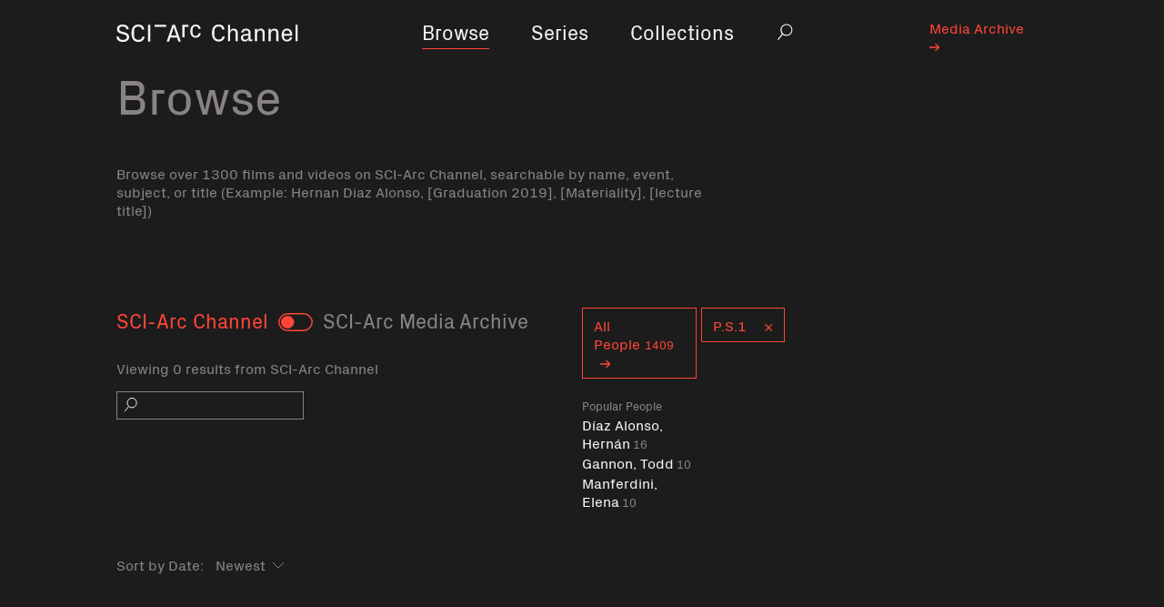

--- FILE ---
content_type: text/html; charset=utf-8
request_url: https://channel.sciarc.edu/browse?filterrific%5Bwith_tag%5D=P.S.1
body_size: 3198
content:
<!DOCTYPE html><html lang="en"><head><title>Videos with tag P.S.1 - SCI-Arc Channel</title><meta name="csrf-param" content="authenticity_token" />
<meta name="csrf-token" content="3kGPT99gplSwJvXK0CL7gu6zzD9Zcr4dgwjHVf4Phz0fbd7AdmkPWMEz4GRmgPHFlJeNgITRBp1e9y1MrzFKJQ==" /><link rel="stylesheet" media="all" href="/assets/application-f1a7804c70e92094cebcefd1bc27152cd465516bc16ed3a0cafde1bf2e8bba38.css" data-turbolinks-track="reload" /><script src="/packs/application-94b5fbbf385d2e4baeec.js" data-turbolinks-track="reload"></script><meta content="width=device-width, initial-scale=1" name="viewport" /></head><body data-controller="navigation modal-search" data-modal-search-visible="false" data-navigation-mobile-visible="false"><a class="skip-content-button" href="#site-content">Skip to Main Content</a><div class="container wrap"><nav class="main-nav navbar-expand-lg navbar-light"><div class="main-nav__brand"><a href="/"><span class="sr-only">Home</span><svg role="img"><title>Sci Arc Channel</title><use xlink:href="/assets/symbols-13b2c1bc9b662556d626d2e32781e62474724d9fbedfcd9121d7594557cf5628.svg#logo"></use></svg></a></div><button class="navbar-toggler" data-action="navigation#open" title="Navigation open" type="button"><span class="sr-only">Navigation open</span><span class="navbar-toggler-icon"></span></button><div class="collapse navbar-collapse" id="navbarSupportedContent"><ul class="navbar-nav d-flex justify-content-center"><li class="nav-item active"><div class="nav-link"><a href="/browse">Browse</a></div><span class="sr-only" current=""></span></li><li class="nav-item"><div class="nav-link"><a href="/series">Series</a></div></li><li class="nav-item"><div class="nav-link"><a href="/collections">Collections</a></div></li><li class="nav-item search"><div class="nav-link" id="desktop-search"><button class="search-popover__trigger" data-action="modal-search#open" id="js-search-trigger" title="Search"><span class="sr-only">Search</span><svg><use xlink:href="/assets/symbols-13b2c1bc9b662556d626d2e32781e62474724d9fbedfcd9121d7594557cf5628.svg#search"></use></svg></button></div></li></ul><ul class="external-nav d-flex justify-content-end"><li class="nav-item nav-item__sci-arc"><div class="nav-link"><a href="http://channel.sciarc.edu/media-archive">Media Archive <svg xmlns="http://www.w3.org/2000/svg" width="11" height="8"><path d="M5.613 0h1.861L11 3.435v1.13L7.474 8H5.613l3.446-3.357H0V3.357h9.059z"/></svg></a></div></li></ul><span class="menu-close-x" data-mobile-menu-close="true"></span></div></nav><div class="inner-container" id="site-content"><div class="page-header" data-action="scroll@window-&gt;sticky-header#onScroll" data-collapsed="false" data-controller="sticky-header"><h1 class="page-header__title">Browse</h1></div><div class="page-header__description"><p>Browse over 1300 films and videos on SCI-Arc Channel, searchable by name, event, subject, or title (Example: Hernan Diaz Alonso, [Graduation 2019], [Materiality], [lecture title])</p>
</div><div class="video-browse-filters" data-controller="video-search"><form class="row" data-action="video-search#search" id="filterrific_filter" action="/browse" accept-charset="UTF-8" method="get"><input name="utf8" type="hidden" value="&#x2713;" /><div class="col-12 col-md-6"><div class="row"><div class="col-12 collection-filter"><h2 class="toggle-label red" data-action="click-&gt;video-search#displayAll">SCI-Arc Channel</h2><input data-action="video-search#search" data-target="video-search.archive" id="media-archive-only" type="checkbox" /><label class="collection-toggle" for="media-archive-only"><span class="sr-only">Toggle</span></label><h2 class="toggle-label" data-action="click-&gt;video-search#displayMediaArchive">SCI-Arc Media Archive </h2></div></div><div class="row" data-controller="media-archive-popover" id="results-text"><div class="col-12"><p class="results">Viewing 0 results from SCI-Arc Channel</p></div></div><div class="search-field"><i class="icon-search search-field__icon"></i><label class="sr-only" for="filterrific_search_query">Search</label><input class="filter-search search-field__input" data-target="video-search.query" type="text" name="filterrific[search_query]" id="filterrific_search_query" /></div></div><div class="people-and-tags" id="people-and-tags"><div class="people"><a href="/people"><span class="btn btn-outline-primary browse-list-button">All People<span class="count">1409</span><svg xmlns="http://www.w3.org/2000/svg" width="11" height="8"><path d="M5.613 0h1.861L11 3.435v1.13L7.474 8H5.613l3.446-3.357H0V3.357h9.059z"/></svg></span></a><div class="person-list"><div class="popular-label">Popular People</div><a class="popular-link" href="/people/diaz-alonso-hernan">Díaz Alonso, Hernán<span class="popular-count">16</span></a><a class="popular-link" href="/people/gannon-todd">Gannon, Todd<span class="popular-count">10</span></a><a class="popular-link" href="/people/manferdini-elena">Manferdini, Elena<span class="popular-count">10</span></a></div></div><div class="tags"><div class="tags-btn"><span class="btn btn-outline-primary browse-list-button" data-action="video-search#clearTag"><span class="tag-label">P.S.1</span><i class="icon-red-close"></i></span></div></div><label class="sr-only" for="current-tag">Curent tag</label><input value="P.S.1" id="current-tag" type="hidden" name="filterrific[with_tag]" /></div><div class="date-filter col-12"><label for="filterrific_ordered_by_date">Sort by Date:</label><select class="filter-select" data-action="video-search#search" data-target="video-search.order" name="filterrific[ordered_by_date]" id="filterrific_ordered_by_date"><option value="desc">Newest</option>
<option value="asc">Oldest</option></select></div></form></div><div id="filterrific_results"><div class="videos-collection"></div></div><div class="row" id="load-more"><div class="col-12"></div></div></div></div><footer><div class="container"><div class="row"><div class="col-12 col-md-6 strapline"><strong class="highlight bold">SCI-Arc </strong>teaches architects to engage, speculate, and innovate, to take the lead in reimagining the limits of architecture.<br /><span class="btn btn-outline-primary footer-btn"><a href="https://sciarc.edu">sciarc.edu<svg xmlns="http://www.w3.org/2000/svg" width="11" height="8"><path d="M5.613 0h1.861L11 3.435v1.13L7.474 8H5.613l3.446-3.357H0V3.357h9.059z"/></svg></a></span></div><div class="col-12 col-md-2 ml-auto address">960 East 3rd Street<br />Los Angeles, CA 90013<br /><a href="/cdn-cgi/l/email-protection#6a1909030b180909020b04040f062a1909030b1809440f0e1f"><span class="__cf_email__" data-cfemail="b6c5d5dfd7c4d5d5ded7d8d8d3daf6c5d5dfd7c4d598d3d2c3">[email&#160;protected]</span></a><br />2136132200</div><div class="col-12 col-md-2 copyright"> ©2019 SCI-Arc</div></div></div></footer><div class="mobile-nav" id="js-mobile-nav"><ul class="mobile-nav__list"><li class="mobile-nav__item is-active"><a href="/browse">Browse</a></li><li class="mobile-nav__item"><a href="/series">Series</a></li><li class="mobile-nav__item"><a href="/collections">Collections</a></li><li class="mobile-nav__item is-small is-external"><a href="http://channel.sciarc.edu/media-archive">Media Archive <svg xmlns="http://www.w3.org/2000/svg" width="11" height="8"><path d="M5.613 0h1.861L11 3.435v1.13L7.474 8H5.613l3.446-3.357H0V3.357h9.059z"/></svg></a></li></ul><button class="mobile-nav__close-icon" data-action="navigation#close" title="Close navigation"><span class="sr-only">Close navigation</span></button></div><div class="mobile-nav__dimmer-overlay" data-action="click-&gt;navigation#close" id="js-mobile-nav__overlay"></div><div aria-hidden="true" data-controller="media-archive-popover" id="media-archive-popover" tabindex="-1"><div class="container ma-popover-container"><div class="row"><div class="col-12 col-md-8 content"><div class="row"><div class="col-10 col-md-11"><h1>SCI-Arc Media Archive</h1></div><div class="col-2 col-md-1"><span class="close-x" data-action="click-&gt;media-archive-popover#hide" data-ma-info-close="true"></span></div></div><div class="row"><div class="col-11"><p>The SCI-Arc Media Archive is a continuously-expanding online showcase with over 1000 hours of video, featuring the world’s most significant architects, designers, and theorists—including 11 Pritzker Prize winners—from 1972 to now, offered to the public unedited, for students, scholars and anybody with an interest in architecture, Los Angeles and experimental design. </p>

<p>From the beginning, SCI-Arc has actively engaged the community with public programs, including a lecture series, which started in 1974 and still happens Wednesday nights. Most of these videos document public events held at SCI-Arc. Support for the Media Archive was provided by The Getty Foundation and the National Endowment for the Arts.</p>
</div></div></div></div></div></div><div class="search-popover" data-action="keydown@window-&gt;modal-search#handleEsc" id="js-search"><form data-action="modal-search#search"><label class="sr-only" for="js-search__input">Search in modal</label><input class="search-popover__input" data-target="modal-search.query" id="js-search__input" name="q" placeholder="Search" type="text" /><button class="search-popover__clear" data-action="modal-search#clear" id="js-search__clear" title="Clear search" type="button"><span class="sr-only">Clear search</span><i class="icon-clear-search"></i></button><button class="search-popover__close-icon" data-action="modal-search#close" id="js-search__close" title="Close search modal" type="button"><span class="sr-only">Close search</span></button></form></div><div class="search-popover__dimmer-overlay" id="js-search__overlay"></div><script data-cfasync="false" src="/cdn-cgi/scripts/5c5dd728/cloudflare-static/email-decode.min.js"></script><script defer src="https://static.cloudflareinsights.com/beacon.min.js/vcd15cbe7772f49c399c6a5babf22c1241717689176015" integrity="sha512-ZpsOmlRQV6y907TI0dKBHq9Md29nnaEIPlkf84rnaERnq6zvWvPUqr2ft8M1aS28oN72PdrCzSjY4U6VaAw1EQ==" data-cf-beacon='{"version":"2024.11.0","token":"f83aeb4fc440455a96d0363f7880618e","r":1,"server_timing":{"name":{"cfCacheStatus":true,"cfEdge":true,"cfExtPri":true,"cfL4":true,"cfOrigin":true,"cfSpeedBrain":true},"location_startswith":null}}' crossorigin="anonymous"></script>
</body></html>